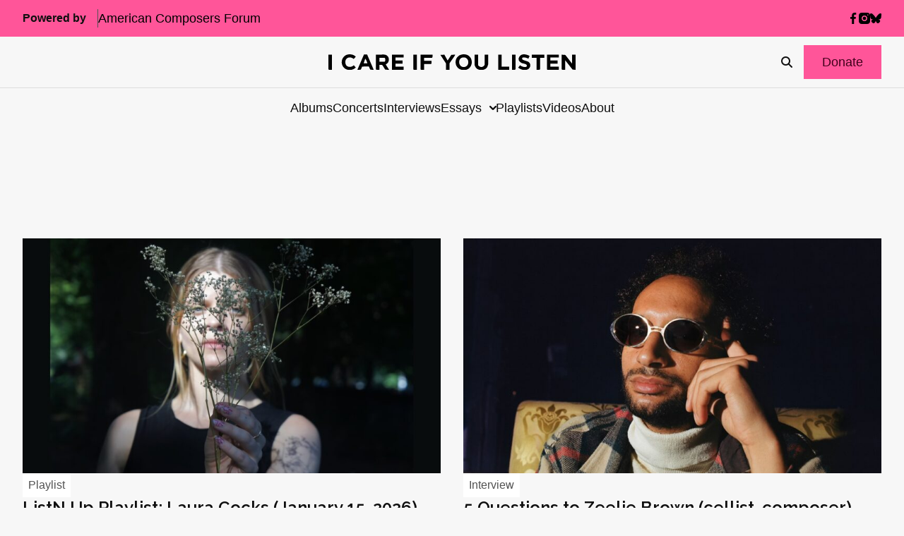

--- FILE ---
content_type: text/html; charset=utf-8
request_url: https://www.google.com/recaptcha/api2/anchor?ar=1&k=6LfHrSkUAAAAAPnKk5cT6JuKlKPzbwyTYuO8--Vr&co=aHR0cHM6Ly9pY2FyZWlmeW91bGlzdGVuLmNvbTo0NDM.&hl=en&v=PoyoqOPhxBO7pBk68S4YbpHZ&size=invisible&anchor-ms=20000&execute-ms=30000&cb=f54npwy8p629
body_size: 49509
content:
<!DOCTYPE HTML><html dir="ltr" lang="en"><head><meta http-equiv="Content-Type" content="text/html; charset=UTF-8">
<meta http-equiv="X-UA-Compatible" content="IE=edge">
<title>reCAPTCHA</title>
<style type="text/css">
/* cyrillic-ext */
@font-face {
  font-family: 'Roboto';
  font-style: normal;
  font-weight: 400;
  font-stretch: 100%;
  src: url(//fonts.gstatic.com/s/roboto/v48/KFO7CnqEu92Fr1ME7kSn66aGLdTylUAMa3GUBHMdazTgWw.woff2) format('woff2');
  unicode-range: U+0460-052F, U+1C80-1C8A, U+20B4, U+2DE0-2DFF, U+A640-A69F, U+FE2E-FE2F;
}
/* cyrillic */
@font-face {
  font-family: 'Roboto';
  font-style: normal;
  font-weight: 400;
  font-stretch: 100%;
  src: url(//fonts.gstatic.com/s/roboto/v48/KFO7CnqEu92Fr1ME7kSn66aGLdTylUAMa3iUBHMdazTgWw.woff2) format('woff2');
  unicode-range: U+0301, U+0400-045F, U+0490-0491, U+04B0-04B1, U+2116;
}
/* greek-ext */
@font-face {
  font-family: 'Roboto';
  font-style: normal;
  font-weight: 400;
  font-stretch: 100%;
  src: url(//fonts.gstatic.com/s/roboto/v48/KFO7CnqEu92Fr1ME7kSn66aGLdTylUAMa3CUBHMdazTgWw.woff2) format('woff2');
  unicode-range: U+1F00-1FFF;
}
/* greek */
@font-face {
  font-family: 'Roboto';
  font-style: normal;
  font-weight: 400;
  font-stretch: 100%;
  src: url(//fonts.gstatic.com/s/roboto/v48/KFO7CnqEu92Fr1ME7kSn66aGLdTylUAMa3-UBHMdazTgWw.woff2) format('woff2');
  unicode-range: U+0370-0377, U+037A-037F, U+0384-038A, U+038C, U+038E-03A1, U+03A3-03FF;
}
/* math */
@font-face {
  font-family: 'Roboto';
  font-style: normal;
  font-weight: 400;
  font-stretch: 100%;
  src: url(//fonts.gstatic.com/s/roboto/v48/KFO7CnqEu92Fr1ME7kSn66aGLdTylUAMawCUBHMdazTgWw.woff2) format('woff2');
  unicode-range: U+0302-0303, U+0305, U+0307-0308, U+0310, U+0312, U+0315, U+031A, U+0326-0327, U+032C, U+032F-0330, U+0332-0333, U+0338, U+033A, U+0346, U+034D, U+0391-03A1, U+03A3-03A9, U+03B1-03C9, U+03D1, U+03D5-03D6, U+03F0-03F1, U+03F4-03F5, U+2016-2017, U+2034-2038, U+203C, U+2040, U+2043, U+2047, U+2050, U+2057, U+205F, U+2070-2071, U+2074-208E, U+2090-209C, U+20D0-20DC, U+20E1, U+20E5-20EF, U+2100-2112, U+2114-2115, U+2117-2121, U+2123-214F, U+2190, U+2192, U+2194-21AE, U+21B0-21E5, U+21F1-21F2, U+21F4-2211, U+2213-2214, U+2216-22FF, U+2308-230B, U+2310, U+2319, U+231C-2321, U+2336-237A, U+237C, U+2395, U+239B-23B7, U+23D0, U+23DC-23E1, U+2474-2475, U+25AF, U+25B3, U+25B7, U+25BD, U+25C1, U+25CA, U+25CC, U+25FB, U+266D-266F, U+27C0-27FF, U+2900-2AFF, U+2B0E-2B11, U+2B30-2B4C, U+2BFE, U+3030, U+FF5B, U+FF5D, U+1D400-1D7FF, U+1EE00-1EEFF;
}
/* symbols */
@font-face {
  font-family: 'Roboto';
  font-style: normal;
  font-weight: 400;
  font-stretch: 100%;
  src: url(//fonts.gstatic.com/s/roboto/v48/KFO7CnqEu92Fr1ME7kSn66aGLdTylUAMaxKUBHMdazTgWw.woff2) format('woff2');
  unicode-range: U+0001-000C, U+000E-001F, U+007F-009F, U+20DD-20E0, U+20E2-20E4, U+2150-218F, U+2190, U+2192, U+2194-2199, U+21AF, U+21E6-21F0, U+21F3, U+2218-2219, U+2299, U+22C4-22C6, U+2300-243F, U+2440-244A, U+2460-24FF, U+25A0-27BF, U+2800-28FF, U+2921-2922, U+2981, U+29BF, U+29EB, U+2B00-2BFF, U+4DC0-4DFF, U+FFF9-FFFB, U+10140-1018E, U+10190-1019C, U+101A0, U+101D0-101FD, U+102E0-102FB, U+10E60-10E7E, U+1D2C0-1D2D3, U+1D2E0-1D37F, U+1F000-1F0FF, U+1F100-1F1AD, U+1F1E6-1F1FF, U+1F30D-1F30F, U+1F315, U+1F31C, U+1F31E, U+1F320-1F32C, U+1F336, U+1F378, U+1F37D, U+1F382, U+1F393-1F39F, U+1F3A7-1F3A8, U+1F3AC-1F3AF, U+1F3C2, U+1F3C4-1F3C6, U+1F3CA-1F3CE, U+1F3D4-1F3E0, U+1F3ED, U+1F3F1-1F3F3, U+1F3F5-1F3F7, U+1F408, U+1F415, U+1F41F, U+1F426, U+1F43F, U+1F441-1F442, U+1F444, U+1F446-1F449, U+1F44C-1F44E, U+1F453, U+1F46A, U+1F47D, U+1F4A3, U+1F4B0, U+1F4B3, U+1F4B9, U+1F4BB, U+1F4BF, U+1F4C8-1F4CB, U+1F4D6, U+1F4DA, U+1F4DF, U+1F4E3-1F4E6, U+1F4EA-1F4ED, U+1F4F7, U+1F4F9-1F4FB, U+1F4FD-1F4FE, U+1F503, U+1F507-1F50B, U+1F50D, U+1F512-1F513, U+1F53E-1F54A, U+1F54F-1F5FA, U+1F610, U+1F650-1F67F, U+1F687, U+1F68D, U+1F691, U+1F694, U+1F698, U+1F6AD, U+1F6B2, U+1F6B9-1F6BA, U+1F6BC, U+1F6C6-1F6CF, U+1F6D3-1F6D7, U+1F6E0-1F6EA, U+1F6F0-1F6F3, U+1F6F7-1F6FC, U+1F700-1F7FF, U+1F800-1F80B, U+1F810-1F847, U+1F850-1F859, U+1F860-1F887, U+1F890-1F8AD, U+1F8B0-1F8BB, U+1F8C0-1F8C1, U+1F900-1F90B, U+1F93B, U+1F946, U+1F984, U+1F996, U+1F9E9, U+1FA00-1FA6F, U+1FA70-1FA7C, U+1FA80-1FA89, U+1FA8F-1FAC6, U+1FACE-1FADC, U+1FADF-1FAE9, U+1FAF0-1FAF8, U+1FB00-1FBFF;
}
/* vietnamese */
@font-face {
  font-family: 'Roboto';
  font-style: normal;
  font-weight: 400;
  font-stretch: 100%;
  src: url(//fonts.gstatic.com/s/roboto/v48/KFO7CnqEu92Fr1ME7kSn66aGLdTylUAMa3OUBHMdazTgWw.woff2) format('woff2');
  unicode-range: U+0102-0103, U+0110-0111, U+0128-0129, U+0168-0169, U+01A0-01A1, U+01AF-01B0, U+0300-0301, U+0303-0304, U+0308-0309, U+0323, U+0329, U+1EA0-1EF9, U+20AB;
}
/* latin-ext */
@font-face {
  font-family: 'Roboto';
  font-style: normal;
  font-weight: 400;
  font-stretch: 100%;
  src: url(//fonts.gstatic.com/s/roboto/v48/KFO7CnqEu92Fr1ME7kSn66aGLdTylUAMa3KUBHMdazTgWw.woff2) format('woff2');
  unicode-range: U+0100-02BA, U+02BD-02C5, U+02C7-02CC, U+02CE-02D7, U+02DD-02FF, U+0304, U+0308, U+0329, U+1D00-1DBF, U+1E00-1E9F, U+1EF2-1EFF, U+2020, U+20A0-20AB, U+20AD-20C0, U+2113, U+2C60-2C7F, U+A720-A7FF;
}
/* latin */
@font-face {
  font-family: 'Roboto';
  font-style: normal;
  font-weight: 400;
  font-stretch: 100%;
  src: url(//fonts.gstatic.com/s/roboto/v48/KFO7CnqEu92Fr1ME7kSn66aGLdTylUAMa3yUBHMdazQ.woff2) format('woff2');
  unicode-range: U+0000-00FF, U+0131, U+0152-0153, U+02BB-02BC, U+02C6, U+02DA, U+02DC, U+0304, U+0308, U+0329, U+2000-206F, U+20AC, U+2122, U+2191, U+2193, U+2212, U+2215, U+FEFF, U+FFFD;
}
/* cyrillic-ext */
@font-face {
  font-family: 'Roboto';
  font-style: normal;
  font-weight: 500;
  font-stretch: 100%;
  src: url(//fonts.gstatic.com/s/roboto/v48/KFO7CnqEu92Fr1ME7kSn66aGLdTylUAMa3GUBHMdazTgWw.woff2) format('woff2');
  unicode-range: U+0460-052F, U+1C80-1C8A, U+20B4, U+2DE0-2DFF, U+A640-A69F, U+FE2E-FE2F;
}
/* cyrillic */
@font-face {
  font-family: 'Roboto';
  font-style: normal;
  font-weight: 500;
  font-stretch: 100%;
  src: url(//fonts.gstatic.com/s/roboto/v48/KFO7CnqEu92Fr1ME7kSn66aGLdTylUAMa3iUBHMdazTgWw.woff2) format('woff2');
  unicode-range: U+0301, U+0400-045F, U+0490-0491, U+04B0-04B1, U+2116;
}
/* greek-ext */
@font-face {
  font-family: 'Roboto';
  font-style: normal;
  font-weight: 500;
  font-stretch: 100%;
  src: url(//fonts.gstatic.com/s/roboto/v48/KFO7CnqEu92Fr1ME7kSn66aGLdTylUAMa3CUBHMdazTgWw.woff2) format('woff2');
  unicode-range: U+1F00-1FFF;
}
/* greek */
@font-face {
  font-family: 'Roboto';
  font-style: normal;
  font-weight: 500;
  font-stretch: 100%;
  src: url(//fonts.gstatic.com/s/roboto/v48/KFO7CnqEu92Fr1ME7kSn66aGLdTylUAMa3-UBHMdazTgWw.woff2) format('woff2');
  unicode-range: U+0370-0377, U+037A-037F, U+0384-038A, U+038C, U+038E-03A1, U+03A3-03FF;
}
/* math */
@font-face {
  font-family: 'Roboto';
  font-style: normal;
  font-weight: 500;
  font-stretch: 100%;
  src: url(//fonts.gstatic.com/s/roboto/v48/KFO7CnqEu92Fr1ME7kSn66aGLdTylUAMawCUBHMdazTgWw.woff2) format('woff2');
  unicode-range: U+0302-0303, U+0305, U+0307-0308, U+0310, U+0312, U+0315, U+031A, U+0326-0327, U+032C, U+032F-0330, U+0332-0333, U+0338, U+033A, U+0346, U+034D, U+0391-03A1, U+03A3-03A9, U+03B1-03C9, U+03D1, U+03D5-03D6, U+03F0-03F1, U+03F4-03F5, U+2016-2017, U+2034-2038, U+203C, U+2040, U+2043, U+2047, U+2050, U+2057, U+205F, U+2070-2071, U+2074-208E, U+2090-209C, U+20D0-20DC, U+20E1, U+20E5-20EF, U+2100-2112, U+2114-2115, U+2117-2121, U+2123-214F, U+2190, U+2192, U+2194-21AE, U+21B0-21E5, U+21F1-21F2, U+21F4-2211, U+2213-2214, U+2216-22FF, U+2308-230B, U+2310, U+2319, U+231C-2321, U+2336-237A, U+237C, U+2395, U+239B-23B7, U+23D0, U+23DC-23E1, U+2474-2475, U+25AF, U+25B3, U+25B7, U+25BD, U+25C1, U+25CA, U+25CC, U+25FB, U+266D-266F, U+27C0-27FF, U+2900-2AFF, U+2B0E-2B11, U+2B30-2B4C, U+2BFE, U+3030, U+FF5B, U+FF5D, U+1D400-1D7FF, U+1EE00-1EEFF;
}
/* symbols */
@font-face {
  font-family: 'Roboto';
  font-style: normal;
  font-weight: 500;
  font-stretch: 100%;
  src: url(//fonts.gstatic.com/s/roboto/v48/KFO7CnqEu92Fr1ME7kSn66aGLdTylUAMaxKUBHMdazTgWw.woff2) format('woff2');
  unicode-range: U+0001-000C, U+000E-001F, U+007F-009F, U+20DD-20E0, U+20E2-20E4, U+2150-218F, U+2190, U+2192, U+2194-2199, U+21AF, U+21E6-21F0, U+21F3, U+2218-2219, U+2299, U+22C4-22C6, U+2300-243F, U+2440-244A, U+2460-24FF, U+25A0-27BF, U+2800-28FF, U+2921-2922, U+2981, U+29BF, U+29EB, U+2B00-2BFF, U+4DC0-4DFF, U+FFF9-FFFB, U+10140-1018E, U+10190-1019C, U+101A0, U+101D0-101FD, U+102E0-102FB, U+10E60-10E7E, U+1D2C0-1D2D3, U+1D2E0-1D37F, U+1F000-1F0FF, U+1F100-1F1AD, U+1F1E6-1F1FF, U+1F30D-1F30F, U+1F315, U+1F31C, U+1F31E, U+1F320-1F32C, U+1F336, U+1F378, U+1F37D, U+1F382, U+1F393-1F39F, U+1F3A7-1F3A8, U+1F3AC-1F3AF, U+1F3C2, U+1F3C4-1F3C6, U+1F3CA-1F3CE, U+1F3D4-1F3E0, U+1F3ED, U+1F3F1-1F3F3, U+1F3F5-1F3F7, U+1F408, U+1F415, U+1F41F, U+1F426, U+1F43F, U+1F441-1F442, U+1F444, U+1F446-1F449, U+1F44C-1F44E, U+1F453, U+1F46A, U+1F47D, U+1F4A3, U+1F4B0, U+1F4B3, U+1F4B9, U+1F4BB, U+1F4BF, U+1F4C8-1F4CB, U+1F4D6, U+1F4DA, U+1F4DF, U+1F4E3-1F4E6, U+1F4EA-1F4ED, U+1F4F7, U+1F4F9-1F4FB, U+1F4FD-1F4FE, U+1F503, U+1F507-1F50B, U+1F50D, U+1F512-1F513, U+1F53E-1F54A, U+1F54F-1F5FA, U+1F610, U+1F650-1F67F, U+1F687, U+1F68D, U+1F691, U+1F694, U+1F698, U+1F6AD, U+1F6B2, U+1F6B9-1F6BA, U+1F6BC, U+1F6C6-1F6CF, U+1F6D3-1F6D7, U+1F6E0-1F6EA, U+1F6F0-1F6F3, U+1F6F7-1F6FC, U+1F700-1F7FF, U+1F800-1F80B, U+1F810-1F847, U+1F850-1F859, U+1F860-1F887, U+1F890-1F8AD, U+1F8B0-1F8BB, U+1F8C0-1F8C1, U+1F900-1F90B, U+1F93B, U+1F946, U+1F984, U+1F996, U+1F9E9, U+1FA00-1FA6F, U+1FA70-1FA7C, U+1FA80-1FA89, U+1FA8F-1FAC6, U+1FACE-1FADC, U+1FADF-1FAE9, U+1FAF0-1FAF8, U+1FB00-1FBFF;
}
/* vietnamese */
@font-face {
  font-family: 'Roboto';
  font-style: normal;
  font-weight: 500;
  font-stretch: 100%;
  src: url(//fonts.gstatic.com/s/roboto/v48/KFO7CnqEu92Fr1ME7kSn66aGLdTylUAMa3OUBHMdazTgWw.woff2) format('woff2');
  unicode-range: U+0102-0103, U+0110-0111, U+0128-0129, U+0168-0169, U+01A0-01A1, U+01AF-01B0, U+0300-0301, U+0303-0304, U+0308-0309, U+0323, U+0329, U+1EA0-1EF9, U+20AB;
}
/* latin-ext */
@font-face {
  font-family: 'Roboto';
  font-style: normal;
  font-weight: 500;
  font-stretch: 100%;
  src: url(//fonts.gstatic.com/s/roboto/v48/KFO7CnqEu92Fr1ME7kSn66aGLdTylUAMa3KUBHMdazTgWw.woff2) format('woff2');
  unicode-range: U+0100-02BA, U+02BD-02C5, U+02C7-02CC, U+02CE-02D7, U+02DD-02FF, U+0304, U+0308, U+0329, U+1D00-1DBF, U+1E00-1E9F, U+1EF2-1EFF, U+2020, U+20A0-20AB, U+20AD-20C0, U+2113, U+2C60-2C7F, U+A720-A7FF;
}
/* latin */
@font-face {
  font-family: 'Roboto';
  font-style: normal;
  font-weight: 500;
  font-stretch: 100%;
  src: url(//fonts.gstatic.com/s/roboto/v48/KFO7CnqEu92Fr1ME7kSn66aGLdTylUAMa3yUBHMdazQ.woff2) format('woff2');
  unicode-range: U+0000-00FF, U+0131, U+0152-0153, U+02BB-02BC, U+02C6, U+02DA, U+02DC, U+0304, U+0308, U+0329, U+2000-206F, U+20AC, U+2122, U+2191, U+2193, U+2212, U+2215, U+FEFF, U+FFFD;
}
/* cyrillic-ext */
@font-face {
  font-family: 'Roboto';
  font-style: normal;
  font-weight: 900;
  font-stretch: 100%;
  src: url(//fonts.gstatic.com/s/roboto/v48/KFO7CnqEu92Fr1ME7kSn66aGLdTylUAMa3GUBHMdazTgWw.woff2) format('woff2');
  unicode-range: U+0460-052F, U+1C80-1C8A, U+20B4, U+2DE0-2DFF, U+A640-A69F, U+FE2E-FE2F;
}
/* cyrillic */
@font-face {
  font-family: 'Roboto';
  font-style: normal;
  font-weight: 900;
  font-stretch: 100%;
  src: url(//fonts.gstatic.com/s/roboto/v48/KFO7CnqEu92Fr1ME7kSn66aGLdTylUAMa3iUBHMdazTgWw.woff2) format('woff2');
  unicode-range: U+0301, U+0400-045F, U+0490-0491, U+04B0-04B1, U+2116;
}
/* greek-ext */
@font-face {
  font-family: 'Roboto';
  font-style: normal;
  font-weight: 900;
  font-stretch: 100%;
  src: url(//fonts.gstatic.com/s/roboto/v48/KFO7CnqEu92Fr1ME7kSn66aGLdTylUAMa3CUBHMdazTgWw.woff2) format('woff2');
  unicode-range: U+1F00-1FFF;
}
/* greek */
@font-face {
  font-family: 'Roboto';
  font-style: normal;
  font-weight: 900;
  font-stretch: 100%;
  src: url(//fonts.gstatic.com/s/roboto/v48/KFO7CnqEu92Fr1ME7kSn66aGLdTylUAMa3-UBHMdazTgWw.woff2) format('woff2');
  unicode-range: U+0370-0377, U+037A-037F, U+0384-038A, U+038C, U+038E-03A1, U+03A3-03FF;
}
/* math */
@font-face {
  font-family: 'Roboto';
  font-style: normal;
  font-weight: 900;
  font-stretch: 100%;
  src: url(//fonts.gstatic.com/s/roboto/v48/KFO7CnqEu92Fr1ME7kSn66aGLdTylUAMawCUBHMdazTgWw.woff2) format('woff2');
  unicode-range: U+0302-0303, U+0305, U+0307-0308, U+0310, U+0312, U+0315, U+031A, U+0326-0327, U+032C, U+032F-0330, U+0332-0333, U+0338, U+033A, U+0346, U+034D, U+0391-03A1, U+03A3-03A9, U+03B1-03C9, U+03D1, U+03D5-03D6, U+03F0-03F1, U+03F4-03F5, U+2016-2017, U+2034-2038, U+203C, U+2040, U+2043, U+2047, U+2050, U+2057, U+205F, U+2070-2071, U+2074-208E, U+2090-209C, U+20D0-20DC, U+20E1, U+20E5-20EF, U+2100-2112, U+2114-2115, U+2117-2121, U+2123-214F, U+2190, U+2192, U+2194-21AE, U+21B0-21E5, U+21F1-21F2, U+21F4-2211, U+2213-2214, U+2216-22FF, U+2308-230B, U+2310, U+2319, U+231C-2321, U+2336-237A, U+237C, U+2395, U+239B-23B7, U+23D0, U+23DC-23E1, U+2474-2475, U+25AF, U+25B3, U+25B7, U+25BD, U+25C1, U+25CA, U+25CC, U+25FB, U+266D-266F, U+27C0-27FF, U+2900-2AFF, U+2B0E-2B11, U+2B30-2B4C, U+2BFE, U+3030, U+FF5B, U+FF5D, U+1D400-1D7FF, U+1EE00-1EEFF;
}
/* symbols */
@font-face {
  font-family: 'Roboto';
  font-style: normal;
  font-weight: 900;
  font-stretch: 100%;
  src: url(//fonts.gstatic.com/s/roboto/v48/KFO7CnqEu92Fr1ME7kSn66aGLdTylUAMaxKUBHMdazTgWw.woff2) format('woff2');
  unicode-range: U+0001-000C, U+000E-001F, U+007F-009F, U+20DD-20E0, U+20E2-20E4, U+2150-218F, U+2190, U+2192, U+2194-2199, U+21AF, U+21E6-21F0, U+21F3, U+2218-2219, U+2299, U+22C4-22C6, U+2300-243F, U+2440-244A, U+2460-24FF, U+25A0-27BF, U+2800-28FF, U+2921-2922, U+2981, U+29BF, U+29EB, U+2B00-2BFF, U+4DC0-4DFF, U+FFF9-FFFB, U+10140-1018E, U+10190-1019C, U+101A0, U+101D0-101FD, U+102E0-102FB, U+10E60-10E7E, U+1D2C0-1D2D3, U+1D2E0-1D37F, U+1F000-1F0FF, U+1F100-1F1AD, U+1F1E6-1F1FF, U+1F30D-1F30F, U+1F315, U+1F31C, U+1F31E, U+1F320-1F32C, U+1F336, U+1F378, U+1F37D, U+1F382, U+1F393-1F39F, U+1F3A7-1F3A8, U+1F3AC-1F3AF, U+1F3C2, U+1F3C4-1F3C6, U+1F3CA-1F3CE, U+1F3D4-1F3E0, U+1F3ED, U+1F3F1-1F3F3, U+1F3F5-1F3F7, U+1F408, U+1F415, U+1F41F, U+1F426, U+1F43F, U+1F441-1F442, U+1F444, U+1F446-1F449, U+1F44C-1F44E, U+1F453, U+1F46A, U+1F47D, U+1F4A3, U+1F4B0, U+1F4B3, U+1F4B9, U+1F4BB, U+1F4BF, U+1F4C8-1F4CB, U+1F4D6, U+1F4DA, U+1F4DF, U+1F4E3-1F4E6, U+1F4EA-1F4ED, U+1F4F7, U+1F4F9-1F4FB, U+1F4FD-1F4FE, U+1F503, U+1F507-1F50B, U+1F50D, U+1F512-1F513, U+1F53E-1F54A, U+1F54F-1F5FA, U+1F610, U+1F650-1F67F, U+1F687, U+1F68D, U+1F691, U+1F694, U+1F698, U+1F6AD, U+1F6B2, U+1F6B9-1F6BA, U+1F6BC, U+1F6C6-1F6CF, U+1F6D3-1F6D7, U+1F6E0-1F6EA, U+1F6F0-1F6F3, U+1F6F7-1F6FC, U+1F700-1F7FF, U+1F800-1F80B, U+1F810-1F847, U+1F850-1F859, U+1F860-1F887, U+1F890-1F8AD, U+1F8B0-1F8BB, U+1F8C0-1F8C1, U+1F900-1F90B, U+1F93B, U+1F946, U+1F984, U+1F996, U+1F9E9, U+1FA00-1FA6F, U+1FA70-1FA7C, U+1FA80-1FA89, U+1FA8F-1FAC6, U+1FACE-1FADC, U+1FADF-1FAE9, U+1FAF0-1FAF8, U+1FB00-1FBFF;
}
/* vietnamese */
@font-face {
  font-family: 'Roboto';
  font-style: normal;
  font-weight: 900;
  font-stretch: 100%;
  src: url(//fonts.gstatic.com/s/roboto/v48/KFO7CnqEu92Fr1ME7kSn66aGLdTylUAMa3OUBHMdazTgWw.woff2) format('woff2');
  unicode-range: U+0102-0103, U+0110-0111, U+0128-0129, U+0168-0169, U+01A0-01A1, U+01AF-01B0, U+0300-0301, U+0303-0304, U+0308-0309, U+0323, U+0329, U+1EA0-1EF9, U+20AB;
}
/* latin-ext */
@font-face {
  font-family: 'Roboto';
  font-style: normal;
  font-weight: 900;
  font-stretch: 100%;
  src: url(//fonts.gstatic.com/s/roboto/v48/KFO7CnqEu92Fr1ME7kSn66aGLdTylUAMa3KUBHMdazTgWw.woff2) format('woff2');
  unicode-range: U+0100-02BA, U+02BD-02C5, U+02C7-02CC, U+02CE-02D7, U+02DD-02FF, U+0304, U+0308, U+0329, U+1D00-1DBF, U+1E00-1E9F, U+1EF2-1EFF, U+2020, U+20A0-20AB, U+20AD-20C0, U+2113, U+2C60-2C7F, U+A720-A7FF;
}
/* latin */
@font-face {
  font-family: 'Roboto';
  font-style: normal;
  font-weight: 900;
  font-stretch: 100%;
  src: url(//fonts.gstatic.com/s/roboto/v48/KFO7CnqEu92Fr1ME7kSn66aGLdTylUAMa3yUBHMdazQ.woff2) format('woff2');
  unicode-range: U+0000-00FF, U+0131, U+0152-0153, U+02BB-02BC, U+02C6, U+02DA, U+02DC, U+0304, U+0308, U+0329, U+2000-206F, U+20AC, U+2122, U+2191, U+2193, U+2212, U+2215, U+FEFF, U+FFFD;
}

</style>
<link rel="stylesheet" type="text/css" href="https://www.gstatic.com/recaptcha/releases/PoyoqOPhxBO7pBk68S4YbpHZ/styles__ltr.css">
<script nonce="46OR6EIJTZ5A9yNybBWvUA" type="text/javascript">window['__recaptcha_api'] = 'https://www.google.com/recaptcha/api2/';</script>
<script type="text/javascript" src="https://www.gstatic.com/recaptcha/releases/PoyoqOPhxBO7pBk68S4YbpHZ/recaptcha__en.js" nonce="46OR6EIJTZ5A9yNybBWvUA">
      
    </script></head>
<body><div id="rc-anchor-alert" class="rc-anchor-alert"></div>
<input type="hidden" id="recaptcha-token" value="[base64]">
<script type="text/javascript" nonce="46OR6EIJTZ5A9yNybBWvUA">
      recaptcha.anchor.Main.init("[\x22ainput\x22,[\x22bgdata\x22,\x22\x22,\[base64]/[base64]/[base64]/[base64]/cjw8ejpyPj4+eil9Y2F0Y2gobCl7dGhyb3cgbDt9fSxIPWZ1bmN0aW9uKHcsdCx6KXtpZih3PT0xOTR8fHc9PTIwOCl0LnZbd10/dC52W3ddLmNvbmNhdCh6KTp0LnZbd109b2Yoeix0KTtlbHNle2lmKHQuYkImJnchPTMxNylyZXR1cm47dz09NjZ8fHc9PTEyMnx8dz09NDcwfHx3PT00NHx8dz09NDE2fHx3PT0zOTd8fHc9PTQyMXx8dz09Njh8fHc9PTcwfHx3PT0xODQ/[base64]/[base64]/[base64]/bmV3IGRbVl0oSlswXSk6cD09Mj9uZXcgZFtWXShKWzBdLEpbMV0pOnA9PTM/bmV3IGRbVl0oSlswXSxKWzFdLEpbMl0pOnA9PTQ/[base64]/[base64]/[base64]/[base64]\x22,\[base64]\\u003d\x22,\x22wpPCkcODw59iKDJjw5HDv8KEeV1LeWHDqsOmwo7DgzBFLcK/wozDjcO4wrjCj8K+LwjDjmbDrsOTIsOIw7hsTEs6YSLDtVpxwoDDlWpwSsOXwozCicObajsRwokmwp/[base64]/[base64]/[base64]/CvsOjw7lpw4FSdcKrL8OMK8KIwptOT8O3w5how5HDjlVNAjh6EcOvw7tuLsOaYjg8O2EPTMKhTMOXwrESw7AcwpNbc8OWKMKACMO8S0/Cmy1Zw4Z9w5XCrMKeQRRXeMKGwq4oJWfDuG7CqgDDpSBOFwTCrCkOf8KiJ8KVeUvClsK1wo/CgknDhsOGw6RqRx5PwpFGw77Cv2Jww6LDhFYBVSTDosK8PCRIw6lhwqc2w7DCqxJzwpXDgMK5KyoLAwB/w4EcwpnDgw4tR8OIQj4nw6/Ch8OWU8OvKmHCi8OyFsKMwpfDlsOEDj1hQksaw6XCoQ0dwrXCrMOrwqrCp8O6AyzDrFlsUk0hw5PDm8K/[base64]/[base64]/CkwbChzLDozkSwrcEGsO2wpXDv8KHw63Dpx/DqhUZMcKCUTh8w67Dg8K/eMOyw4h/w7gywo/Drk7DlcOpN8OkYHB2woRqw6ksYVAywrxlw4jCmgY7w7JeRcOfwqvDu8OMwqZdT8OYYyVjwqcPfcO+w4PDuTLDpTMCaxhJwoIOwp3DnMKIw5zDgsKCw7zDv8KjQ8OVwpvCpm9DE8K6d8KTwoFuw4bCv8OAVlfDq8O1NhDDrsK1YMOhPRZpw5XDnSvDgm/DscKBw77Dr8K9VVJbOMOHwrp8dh1MwrPDnw0nccK4w6rClsKXNmbDgQllYjPCv1vDisK2wpTCol3CvMK3w5/[base64]/w5jCsTYObWzCpFPDscOBKsKYw7/DmgLCu2/DnCwvw4jCqcKUdm7CmRMlex/DrMO5VMOvJmvDo2/DnMKuAMKdIsOKwo/DuB84w53Ct8KKETZlw7/DvA7DmjVSwrFpwp3Dt3NSJgHCoBbCgyUsDF7DpBbDqHPDrHTDgxNTRA57FBnDjCdaTDs0w4IVNMOlRwocQRzCrkh/wpYIAsOccsKnAm5ONMOZwrzCpkhWWsKvD8O9T8OEw48pw4N+w5LCulQvwrVHwqHDkQ/CrMOoCFbCli82w7LCpcO1w51uw599w4REHsKIwoRtw5DDpVnDk2o/aTdnwpTCpsKAXsOYScO9bMOqw5jCh3zCiHDCqMKUUF4mZX/[base64]/Dvhldw5MBZsOkCcOBw7PCqMOpT8KmZ8OVwq/DtMK/b8OGLcOTGcOGwovCnsKJw60fwpXDnwskw7tGwpQfw6p1w5TDsEvDrB/[base64]/CikFhw4QzBMKxwolRDy5xXSRAYsKYaEAvSsOdwo4VUl99w55ewpbDvsO5dMOkw7TCtETDlMKQT8K7wo0QM8KFw5hjw4o8VcOLTsOhY1nCiWnDklXCs8KUOMOcwrl4acK0w7QWUsOhMMOzXCXDjMOZBj/Cj3LCscKcQnXCqS9zw7c9wo/ChMOyOAHDpcKiwpt/w6DClGnDlRDCusKMLyM8e8K5QcKswoPDpcKXUMOEdDRlIBoKwrDCgW3CnsO/wqfDq8OXb8KJMQ3CrSFxwprCkcOhw7LCncK3MRbDgVInwpvDtMKCw4VbIyfCmhw6w6QmwrvDsXt6PsOFcwzDvsKQwppXJAlWTcKbwo0Hw7PCksOTw70bwo/[base64]/DuMKVw4IZBMKEFcO7w5xmw61/L8Ouwqc0w70cNjjClhYrwqBrQTPCvgFVaFvCpTDDhxUPwocWwpHDlX5CWcOxRcK+GhHCt8OqwqjDn0t/wojDjcObAsO2DsKleVU3wo7DncK5FcKTw6ckwoEfwq/DtBvCgEciJnkrXcO2w5sQM8Olw5DCisKdw6UYSSkNwpPDvgHDjMKWU1UgLV3CpSjDowMhf35dw5HDm0tyUMKNH8KxCl/Co8OMw63CpTHDvcOfEG7DrsKlwoVGwqkLfRUDU23DlMO/FcOQVUlJVMObw6ZKwpzDmnHDnVcRwrvClMOzOMOlP3jDoi9Two9yw6nDmsOLcH/Cp3dfJMOdw77CsMO9HsKsw7XDuwrDnUkfDMKBcS0uAMKUQMOnwpg/w5F1wpvCscKnw6XDhCsZw6rCp3pkZMOmw7U4KMKuFVMwZsOuw77DicOMw73CqX7DmsKaw5bDvw/Dh3TCs0LDncKvfxTDmzLDilHDlR5jwrhPwo5mwrbDoD4dw7nChnhfw67CpRrCi3nCgRTDvMODw4k1w6jDicKwGxbCiFjDtDVuAnDDisO1wpbCmMKjH8OHw5Zkwr3DhxJ0w6/CnGgAQMKMw5nCl8KsNsKxwrQLwqjDiMOMbcKdwojCgj/Cr8OfJSdxChZWw63CqBXCl8Ouwr9wwp3CicKgwrnCoMKSw6ADHwolwrkjwqVuJgAVQMKxHm/CnhMKT8Oewr9LwrRUwpjDpQHCscK5JWbDnMKNwrVbw6YoIsOpwqTCumFWB8KXwqBrSXzCpiopw4HDpRfDiMKeC8KrCsKDBcOiw48+wqXClcK3KMOMwqnCucOJSFEnwpgAwo3DtsOYV8OZwohjw5/DtcKrwr4udVvCiMKWV8O8C8O8TFJCw6dXdGl/wpLDncKjwqpJbsKkHsO6ccKpwqLDl2vCkjBTw73DsMOuw7/DgT3Cpkstw440ZF/[base64]/ChG87aMKONn3CgQghwprDkcO8W8K+w7DDj2rCpcK5wrJXwpphVsOSw6XDk8OEw6ZNw5PDs8KGwrDDkw/CsSfCtW3CmcKMw5bDjRLCrMO0wovDtcKxJEY9w6RTw5Z6RcKEQifDjcKfWirDkcOZMWLCt0DDpMOgJMOgO0NSw4XDqUwww7VdwqYGw5rDq3HDlsK7PMKZw6sqbAcXFcOvRMKWI27DtH1Iw6w/[base64]/wotYw6DCmcO4Px5bdsKZI8OmXcKOIlFxMMKGw5vCghnDkcOKwplWPcKTPVYbQMOowqjDgcK0F8ObwoYsCcOWwpEyUGrCllXDvsKhw493bMKjwrQXM1t3wpwTNcONI8O2w6I7c8KWEGk/wr/CqcObwrJ0w7fCnMKRXW7ClVbCm1EuJMKOw5wNwqXCh1I6TkUxLDp8woIIA0hTJMOkAFYBTCLCocKbFMKhwrjDucO3w5HDnisYEMKFwrTDkzVPO8KQw7NzE3jCrA56aG9rw7bDqMOywojDkRPDmi5EKcKfUEtHwpnDi0FDwoLDlxvCiFNXwovCog9LD37DnWFowr/DqEfCjsK6wqwiTcKIwqAAPSnDhR7DvE17MMK8w7MeBsO2CjQyNApBDQrCh01FP8OvJcO0wq0oO2kSw6w3wozCvyR/[base64]/Dq8Kxw5LDrcKnw5gBw7TClMOCwpk2JRdWKm88PxjCm2ZQNFVZInUdw6MDw5wZKcKVw68qZybDrMOzQsK4wrk+w6s3w4vCm8KLTi1VDkrDlUkfwqLDrgMCw73DhMOQVMKpExnDscONS1TDq3QGfUTDlMK1w7c/[base64]/[base64]/[base64]/ChmnCjsKJAwjDng7DhF3DgXbChht4wrs6Xl3ComHCoFwIF8KPwq3DmMOfCyXDikB/[base64]/wq8cwopwHcKRCcOEwp45wqEMMMKCa8OwwpwTw67DmVRpwoJUw47DisK7w6PCiTRWw4jCu8OFGcKawqHChcOow60maG8rRsO3V8O+JCsswpJcI8OBwq/CtT8WHx/Cs8O8wqs/EsKCchnDhcKMCgJawp5ow4rDoFLCjHFsUwzCh8KMAMKowr0cSiRwQgAKJcKIw5dSfMO9McKFYSRywq3DjcKZwqsuIkjCiBvCisKtPB9+W8K+DjvCmnrCrEdHQzo7w5rDt8K9w5PCt23DvsO3wqoDJcKjw4nChEbCvMKzNcKBw6c6OMKTwq/DkXvDlD3CpMK6wonCgTvCvcOtcMOIw6zDlGk2E8OpwoN9UcKfAi03HsKTw6gVw6Fcw4HCjCZZwoDDnCtcT1d4NMKNBXUVNGfCoGxofUxaIhlNVx3DlG/DqhfCoG3CkcKyBEXDkCPDtC5kw4/Dm1ouwp0vwp/Dm1HDsAxAelbCjlYiwrLDiF/DvcKAVWPDmkVcw7JSEF7Cg8Ovwq4Ow6jCmCxzNwlNw5oWTcKLQljCmsOFwqE8SMK8CcKbw6wOwqxPwqBBw6bCtsK6UT3ClhXCvMOjVcKXw6IJw5vDiMOYw7XDuQ/CmkDDnS4wNsKPwok7wp8Kw713VsO4dMK6wrrDpMO3ATHClFTDlsOlw6bCu3nCt8Kiwp1VwrdZwpgxwpxVLcO5RGXCqsOoekNxKcKjw7VyXQAnw40ow7HDtn8dKMOIwpI+woRQEcOjBsKPwq3DscOnYGfCpX/CvRrDhMK7HsK6wr5ETzvCogbDvMOswpjCr8KWwrfCm1jClcOnw5zDo8OMwrLCtcOIE8KnUlMpHDjCrsO6w6fDnUERcApNPcORIh8bwqLDmSHChMODwoXDqsK5w7/DoB/DqQclw5PCtDXDv24Iw7PCosKkfMKcw5zDk8K3w5oQwopqw4LClkI5w6xfw4thdMKlwqbCr8OAZ8KtwpzCp0zCvcOnwr/DmMKqMF7CvMObwoM8w7Rdw7wBwolAw47DiXHDhMKMw4bDvsO+w4bCgMOIwrY1wrvDqH7DjnQow47Dsi/[base64]/UsOMbsKxw4QTw7JBGiHCrzzDr8O6ecKjdBEMw6sPP8KrQV7CnTwVGcO4JMKtd8KUb8Ouw6DCrsOEw7bClcKZIsOQLcOzw4zCrUMNwrjDgGrDmMK2T2jCnW8AKsOcRcOAwpXChW8CIsKMKcOHwpZhaMOmSjAPWD/CgS5SwoDDsMKuw7U9w5ofO2l+Bj3Dh3LDk8KTw54Ma0JmwrDDhTPDoVVBdwMgcsOzwphqJjlPLMOIw4LDucOfScKGw79pHUBZUcOyw7wIA8K+w63DrsOzBsOhNTV/[base64]/woPDucOFFsObasKsw7nDn0MNwqxJw4HDgsOcMcORKD7CssOAwpBQw7jChMO+w5nDoWcUw6rCisO9w4w1wo3CnntCwrVaBMOgwp/[base64]/[base64]/[base64]/w5cfLcK7wrPCtcOmw54sw4dXw6Mgwox5w79EIcOSW8KjAcOeDsKUw7M2T8ORUMONw77CknPCvsKKFnTCg8Kzw6pBwpo9AGcMTXbDv2tVwprCnsOPe30swofChh3DkAk7ScKhTGlOZAU+NMKXe0pGCMObLMO/BEPDmsOVVHHDj8Oswp9TeXvCusKEwqrDk23DrW3DpFp7w5XCh8KGA8OqWcKOf2LCrsO/XMOKwoXCskTCoytEwpbDrcKLw43DgjDDpQvChcKGHsOGG1RmPMKfw5LDusKRwpszw6XDl8O/e8OMw6tuwoU9UQrDo8KQw7wvehZrwqR8OUbCtCXCrzHCmghPw4w5UMKJwoHCrRRuwo91LHDDgw/CtcKEIWRTw7BUSsKFw4caXMKdw4I0N1TCo2jDmBpgwrPDkMKOw5EOw6FuN1zDusOyw6XDkzBrw5fCvhvChsOdO3hcw5t6LcORwrJKIMOLLcKNfsKgwpHCl8Kswq4AEsKlw5kABzTCuyIxOlXCuykSfMKdPMOVOWsbw5hbw4/DiMO5RMORw7jDpcOJfsOBecOzRMKdwpvDkHLDjBgNWDcgwpfCr8KTK8Knw7TCq8KROHQhWHVzFsO+UW7DpMO4BUrCvVB0eMOdwo/Cu8OTw7BWJsKuJ8Kfw5Ybw6oGOAjCpMOFwo3CssKyXxg7w5gQw4HCo8ODZMKFAcOLZMOfJcKkFnlKwpU+WmUlGG3Cp0JHwo/CtC92w7wxETMpX8OQDsOXwo8RL8OvKB8gwp0TQ8OTw5w1RMOjw7pPw6EOWyjDl8OhwqEnOcKMwqlpecOyGDPCt2/CjFXCtjzCngXCky1LSMOdQsK7w5QbAk8dI8K7wrDClA80X8KWw6JpA8KsFsOYwpArwpAtwrI2w6LDp1DCo8OzTcKkKcObNQnDj8KtwodzA03DnG1Xw4pJw4vDt0gew68Kd0VbdWbCiDYTW8KzJMKWw4RfYcOBw73CtcOowoo3PSLCusK8w7nDl8OmScO/[base64]/ZS/[base64]/Cr0cgc8KBZsKlw7rCi3VmVMO3wprCrcKEw7nDmztfw55hPsOOwpQ/[base64]/CsRLDnUYqVmzDlmHDpMOnEsOuehQxwpcFUSbCt3ZMwr9tw6nDlcK+GkzCk3PCmsKOQMKxMcOuw75sSMO0AsKsc1bDiSlDDcKSwpDCiSQNw4XDoMOfUsKdeMK5MnN1w6x0wrhTw4o4ISM2TU/[base64]/CmANXwrRJw7RDwqUrKMKgw4TCjcOEAcKPw7jCoQDDlcO1aMOVw4vDv8O4w7jDlcOHw79IwqB3w5RfcjnCuQbDsVwwfMOQesK9Z8Kmw4fDmjViw6pnVhfCi0QCw4kGUzLDhsKawojDuMKewo/DrVNzw6HDu8OhCMOMwpV4w48pK8Kfwo93HMKDw53DoFbCvcKvw4vCgUsvY8Kaw5l2Fw7DssKrXFzDqMObMUtRTnnDuFfCqhdzw749KsKMFcOawqTDi8KkNxbDn8OLwoDCm8Kkw4lYwqIHUsKJwrzCosKxw77CnFTDoMKLCThVdi7DhcOFwr9/DCYrw7rDsRovGsKdw60WHcKzGVLClwnCpV7DqmdPAR3Dm8OIwpsWJMONEzbCgsKFE3Fgwr3Du8KEwo/DpkrDrU9/wpEFTsKkG8OsTwgRwpzCjhDDhsOACE/DqWxUwrTDkMK6woIuLsO/bUjCksOuXEvCsXE1QsOgJ8KWwofDl8KbU8K5McOKBnl0wrLCn8Kpwp3DrMKYGCXDoMKkw5lzOsKTw4HDq8Ksw7pVFBfDk8KbDQg0XAjDmcOxw4PCiMK1Rm0scsKWBMOLwp4YwpwcelzDgMOswqcowqDCvk/Dj07Ct8Kkd8K2az0+G8OewpknwqnDny/[base64]/KC7Dpw3CvkQpDikmbsKRwo9FU8KdwpBIwrNaw5vCqWJ3woFIUx3Di8KwUcOeHhnDvBJMDmnDtW/[base64]/w7LCg8KKwpLCrzscGMOqIEPCmmjCt1LChWTDiFoLwokDMcKdw5LDr8KywoVUSELCpU9kaljDl8OCJMKZdB9Rw41Od8O4e8KJwrLCu8O3BC/DjcK9wpXDky5kwpnCj8OFFcKGfsKYATDChsOYQcO9ICAtw6QawrXCusO3DcO/IMKHwq/DsCHDgX8Fw6HCmDLDszwgwrrCgAhKw5pUWX8/w4MFw7t7K23DuB3CnsKNw7TCnkjClMK8HcOGXRNvOsOWJMOGw6LCtiHDgcOtZcO3FS/[base64]/woVobinDmsKzYkoUw7rCqcKFw4/DqMOWwq3DuH/CmhLDunPDqW3DhsOrfzPCn2kpW8Kpwpp0wqvCjG/[base64]/DnyPCuULCh0t4w5cLRjpPORzDngkrM8OWwoFBw57CiMOxwpvCg0oxI8ObWsOPAn9wLcOSw5sqwoLChzRMwp4Lwo1jwrLCmAQTARdwTcKFwqXCqBbCv8K6w43CmxXClyDDpl0hw6zCkRxLw6DDrCcBMsKuFUU+PsKyWsKVNCDDmsK/K8OiwqfDv8KdPSFtwqtnYwt7w51aw7zCkcOTw53Dl3PCvsK0w7dzVsOSVWfCgcOId3EhwrnChwfDvcKcCcK4cFFYOD/DnsOnw47DimnCoxTDmMOBwq4SI8OswqPCmjjCki0ew5lGJMKNw5PCs8KCw5TCpsOfQg3DhsOBAybDoBlDQsK6w6wpc0VYJz4ew4dKw54va3oywrfDl8O7QFzCngo9EMOlRF7DqsKvQ8OXwqQLAD/DlcKmZV7CncKmGQFNSMOIGMKkPMKswpHChMOfw4xWesOKH8KWw6s/[base64]/w4E3wpnDhcOrwojClMKFNEzCs2jCvi/DpcK8w6ZgMsKCUsKtwrlPBT7CvHDCsVw+wptxOSDDgsK/w4nDthImPyBFw7ZzwqF7wp9dOyrDtxjDi185wrRqwronwpJZwovDol/[base64]/DojJDc1kNC8KKwpLDisOIwrzCncOOLUwDeVFaCcKbwrdyw6tNw7nDucOVw4XCjlB2w5g1wqHDscObw5fCoMKVIA8VwpMTGTwcwr/DkzZIwpkSwqPDvsK1wpZlFlsTQMOCw4F6wrAWZC4RXsKHw6g1Owo4R0nDnnXDiShYwo3ClGLDjcOXC15wbMKUwq3DtiHCmyB5VDTDlMKxwqAOwrMJGcKgw6jCi8KMworCtMOuworCi8KbOsOBwrXCkwzCosKpwoFTXsKRJFMqwp/ClMO3wovCvQLDnVMOw7jDvA0Iw7Zcw4TCpMOjLBTCnMOuw7RvwrPDnEEGW0XCtG7DrMKuw7PCh8KgFcK2w5k0GcOMw5/CkMOxQhPDuVLCrE5LwpbDkxfCg8KvGwd4JETCh8KCR8K+dxnCkyrCgMOFw4wXw6HCiw/DuXRdw7fDuUHCnDXDmMOrdsKawpXDgHcTJ0nDrm4HD8OrTsONSXMpBUPCp3w1VnTCtSQ+w7x4wqDCk8OUTMOtwoXCvMOTwonCj3NzNMKuWWrCsCMVw7PCrcKDWiAvZ8KBwqAdw64rCS/Di8KOUcK8T3nCoFjDp8Kiw5hOa2wmSwwyw5dGwoR1wpzDg8Kdw5zClBjCt19SS8KZw5kkNBDCt8OrwohKEwZDw68WKcO+QDLCuiwKw7PDjhHCh0kzVUUtImHDiAkbw47Dr8OtIkwjNMKxw7lVTMKUwrfDjHRlSV8mfMOlVMKEwq/[base64]/woTChHUAwqTDlGzCpcOJJsKTN8OTwoI+EsKVLMKxw54EZMOvw7jDlcKES0cKw7Y6LcOywohbw7F3wq7DnzLCtFzCg8K1wpHCqsKJwpbChAHDkMK5w7bCssO1R8KqWU4kGEJ1Fl/[base64]/w7Vswq3DhcK4YEbCuMKfwrrCrFTCj8KkX8OYwpdvw7nDg0TCt8KTdcKiRVAZD8KfworDuxBPR8K+QMOLwrhaRMOXPwodEcO2CMO3w6TDsB1IEWsAw63Dh8KXY37CgMKQw6HDmhTCvz7DrRXCtTIYwqzCmcKww5fDjwcVAG1+wp5YV8KKwqQiwr/[base64]/Cv8OrwobCsMObUMKjw6/DicOEw5kzwrQZEDM0w69aDHEgXAfDrnLDn8KmRsK6IcOQw40SWcO+OsKbw6wwwo/CqsKow6nDjwTDh8OcdsKbOipDZx7Dp8OZEMORw7vDssKwwopGw7fDuQtlI0/CnHchREIXO1YFwq9gOMOTwqxFKirCjwjDmMOrwql2wrRENMKvPU7Diyt2bMO0WB5CwpDCi8KTZ8OQd01Aw7lYCHLClcOvXhrDvxYIwqrDosKjw5k/w4HDrMK1SMK9QF/DuC/CvMOkw6jCrmhYw5/DjsOPwpXCkTAYwqAJw5tvG8OjD8KmwrfCo0xbw7Buw6vDgXJ2wp/Dk8KOBDbCusOMMsOkChgJKUrCkC9EwqPDscO4XMOYwqbCicOLAwIDwoJAwr0LacOgOMKpFgUFJ8OEQ14ow7kvIsOhw57CsUsPcsOKWcKUIMKKwqxDwrZnwqXCm8O1wpzCijtRfWjCs8KUw5oow6EmNSnDij/CtcOZEg3DiMKZwonDv8KBw77DtzAgdGlZw6VpwqvCksKNwoEUCsOiwqDDmkVXw5jCll7DqTjDk8Kjw64hwq4+WmpwwrE3GcKXw4A/[base64]/wrZtJcKHwrtFAsKmWzPCszlNwrcvw7rCmDtdwqhrC8O5fFbCvgvCk3BxH0xOwpc/wp7CsWV/wplfw4NoQzHCjMO8QcOowo3CgxMnWxExF0bDhsKNw77Dr8KZwrcJWMO/MmRjwrzCkS1+w5rDh8KdOxbCosKqwrwWDk3CiysNw607wprCm0wJT8OyQBhow7MxEcKEwrMmwohDXsOHVMO2w7RKUwrDvX7CmsKwNsKIOsKmHsK8w5fCpMKGwp4ww53DkFwnw6jDiAnClUxKw4k3B8KJJgfCg8O7wrjDj8OxY8KldMKwE2Uaw7F/wrgrPcOIw6XDrUTDvjxJPsOLfsKYwoLCtcKjwoTCpcK/w4LCuMOdXMOyEDhwJ8KeJEPDmcOow5RTfzgxUXPDosKawprDvx1+w557w4Q0OwTCr8Olw6jClsKywoIcL8Kkwo/Cn1DDg8KARBUdwpTCu3QXMcKuw7E5w6NhT8KnPFpMRxI8w6g9wrrCvQopw5LCl8ObJGfDmcKGw7nDjcOewqbCncKkwogowrtTw7fDulR4wq7CgXQsw7rDm8KGwo5kw5vCoTEjwqjCu27Cn8KWwqw9w4Yac8O3ByFCwrjDmg/Cjm3DqRvDkWHCvMKNDEJewrcow6jCqzzCisOUw7sCwoxrCsO8wpvCicOFwpnCjzZ3wo3DgMOaSlw3wqjCmB1/ZmJww57CrmwUKWbCiz/Cn23CmsORwpDDhXDCs0TDkMKdInJywrXDn8KBwo7CgcO0UcK8wocPZh/CgyEEwo7DgUEOZsOMVcK/[base64]/Ck8OPwp8HcFHCu8OhTyVdwpbDssOnw4UhwqHDsDIlwo41wqlyNGvDqAEOw5DCgsO1IcKIw6VuHAtAEhvDicKdMEvCjsOUA0pzwpbCrTpqw7XDhsOufcOUw53CjcOafmdsBsOzwrI5ecO2ZgknKcKfw7PCq8OHwrbDsMKAasKCw4YFHsKkwqLCqD/Dg8ODTXLDrgEZw75ewr7Cj8Oewr9kZWbDssKdKkJxIFZ9woPDiGNlw5vCscKtU8OBCVxyw5U+O8Ksw63CssOGwrLCpMKjb0t/[base64]/CiAlbwp8hwoRbN8OmO8ORwpHDicKzWMKjw4MHDiQzecKfw73DlsOAwqIbw5Ygw5zCsMKIRcO5wpIdSMKgw743w7DCosO5w5RDBMK6HcO8eMOGw4New6hzw6hbw7LDlRI/w6rCrcKtw49bN8K+BQ3CkMKqew/[base64]/AjQ2wrbCigRCw6rDkmzDh8Owwq5qfsOywopBScKAP8K5w7EBw67DtsKra0rCgMKrw7DCisOFwrbCu8OZADEewqM7eH7CrcOrwqnDv8Kww7jCrsOMwprCuRzDh0FpworDkcKKJiYDWCfDiT1RwpjCv8KtwovDklPCjMKswopNw6nCisKLw7x6ecOYwqjCoz/DnTbDkQdhND7DtGs9YHV7w6RsYMKyayADXAjDmMObw7J5w45yw63DjlvDomfDqsK9wprCs8KKwo80UsOhV8O3LVN6FMOkw5HCtT5QBVfDk8KcRlDCrcKpw6sMw4bCsAbCg2zCn2nClE/DhMOHR8KkYMOcEsO5JsKIFnkcw6ciwqVLaMKyCMORAC8BwpXCtMKdwrvDnyxrw782w6LCu8K2w6gNS8Oyw5/CizTCjGTDgcKyw7ZeT8KKwqFUwqjDjMKDwpvCiQrCpycdAMO2wqFWCMKtFsKpdBVtY3xlw6vDuMKqTWw1W8O4woYUw5QhwpMFODMWeTIRLcKUQcOhwo/DuMKrwrrCpGPDg8O5FcO5AsK9QcKMw43DmMKiw7/CsSvCkX4IPRVMekrDhMOrasORDMKhAcKQwowcIE56dl/[base64]/ClQHCq2fCuQQGw4LDjMKzHyx9w7HDvhJtw7Ihw4pswqN6K1oZwpIgw7pBQiJZV0nDtGnDnMOHZTh0wpUGQhDCnG87XsKHHsOmw6jCvy/CtMK8w6jCo8OAesKiajTCgSVPw53DhgvDl8Orw51TwqnCpsKhICbCrA84wqbCvy4iVCXDt8O4wqU5w4PDljRmJMKHw4hDwpnDtcKKw4jDm38kw4nCjMO6woxSwqJAKMK9w7/Cj8KGLcOQUMKcwrPCvMKew5lAw4XClsKYw5BtW8KHZsO8CMOYw7XChWPCosOQLBLDv1LCsWIPwqnCusKRJ8OFwqYswoBuHFsjwpAAA8KPw44QZnYpwoYOwqbDjV7Dj8KeF2Y/w7TCqDdLOMOgwrvDh8OVwrrCu2XDl8KfQC5kwrnDiXUjP8OtwqdtwojCusOBw7hiw5RcwoLCpE1RThTCkcOKJilLw6/CjsKoI15cwrbCr3bCoissESjCkFwyPxTCiU/CpCoNGlPDi8K/w6nCkynCjlMiPcO8w7UeA8O1wokMw6HDg8OYFFAAwrjCj0TDnB/DglDDjDUUEsKOasKPw643w7bDhRBtwojCpMKlw7DCiwHCriRfOC/CuMO2w44GJ3N4DMKaw7/DuzvDjClUehvDusKjw5zCi8OhZsO5w4HCqgMtw7NXfn8NI1/DgMOye8Knw65Gw7PCiwnDhiLDskdVT8OcRnEAUV9icMKwKsOlw6PCqyvCm8Kqw7dCwpDDhHTDvcOXf8OtOsOTIm5nWF4pw4YxcnbCosKaaEgfwpfDiEJ/bsOLU3fDkSrDoGENJMONMXHDrMOIwp3Dhnw8wozDhi8sPsOIGUYgR37CmcKswr9SdjLDkcO+wrXCm8K/wqYmwoXDucKAw7zDkHvDtMKYw7DDmyzDncKew4fDhsO0GG/[base64]/DucOXw5bDpcKmMj/[base64]/CkgsCVkQAwobDp1LDpxBGf34kZ1gLJMOjw70JUzXCqcKWwrUhwqMYesOEWsKdKgAUG8OMwqABwptIw4XDvsOjRMO7SyPDkcOkdsK3wpXCkGEKw7nDskvChzDCsMOqw4PDi8Otwoclw4EDEyk3wqM8did7wr/DoMO4GcK5w7fCpcKxw68MOMK2I3Jww4I0Z8K/w5kww5dudcK6w7R1w5IYwpjCm8OtASTCgzDDhsOnw5LCjS5EHMOMw4/[base64]/[base64]/Cm8KbQMKpwrJZwq3CiMKDSMKkdB81wpQORcKlwovCozHCgsOjPsOIcHfCpnotIsOkwqddw6bDt8OUdnFCByVcwr5Lw6kqVcKSwpw/[base64]/CucOMw7HDoyFDOMKUMcKfXRnChFdPwokCwos6X8O9wpbChgTCjkhsScO9R8Ksw78eG3tCXg0HDsK4wqfCinrCi8Kiw43DnzYjIXBtZUggwqZJw7HCnmwswo/Cuh3DrFDCusOMFMOhTMKvwqtEZX/CncKWLVrDtMKAwofDthzDhwINwpTCnXMDwrXDoxjDscOxw4xdwqPDvcOew4xMwqwPwqdww5A2KcKUAcO3Oh/Cu8KjbgcwZMO+w7sgw6HCkTrCjRFyw4fCj8Knwqd7JcKeM2fDlcO0KMOQfQDCrUbDmsK1SQZPXD/Dk8O/ZEvCusO0wqHDhirCmyPDicKRwphfLBkqMMOLNXx2w5xiw5poU8Kew5lGTjzDv8KCw4jDq8KyIsOfw4NheBTDi3PClcK6DsOQwrjDgsKGwpfDosO8wqnCn1dxwokGeDzCnxdeJ1zDnD/DrcK/w4DDkjAQwpx1w7U6wrQrVMKzGMOZPSPDqMK4wrBmCRMBV8KHFmMDf8K9w5tKecOYesOAf8KGKSHDgE0pKcKGw6hJwpjDqcK6wrLDqMKwTCAPwp5HIMKxwpPDnsK5FMKuXMKgw61jw41rwoLDoVvCu8OrSWMbRXbDp2TDjUMjcHZYVn/DlzXDoErCjsOmWBMlXcKHwrHCuwvDmgPDvMK8wpvCkcOhwoxww792KXTDm0LCj3rDoi7Dtx/CncKbGsOsVcORw77DqmVybkDCusOywpBXw78fWTPCtVgdMAprw6t7Hjtrw7Qhw6zDosO8wqV5fMKmwotAIUJ0PHLDisKeLMOxesK+VC1Qw7N6KcOCHW8YwrtLwpREw7TCvMODwrspMxnDnsK1wpfDjgdwTGBMK8OWNG/DrsOfw50Gb8OVWW9JScOjXsOIw55gIGRqdMOWXVrDiijCvsKbw43Cs8OxV8OJwrgswqTCpcKzCT/DrsKRd8OpAWZ3V8OhJETCgTwmw5rDjS/DlnzCmWfDvBPDslQ+wp3DvQjDusOIPCE7eMKRwr9Vw5V+w4fCijxmw61DKsO8UHLCrMK4DcOffnLCtxXDrSc4OQ5QMcO8MsKZwotaw78ARsOHwp7ClnQvMwvDpsKiw5VzGsOgIW7DjMOzwpDCrcK2wpFxw5BfTWEaKkXCg1/Cj2DDpirCjsKJQsKgC8KjLy7DscOjCXvDglROD0XCpMOIbcKrw4QXbXEHVsKSZcOzwplpTcObw4bCh2oPB1zCtBd/w7UZwrfCqAvDrgtQwrczwoDCjAPDrMKbdMOZwqvCriETwoLDnmk9XMKZLGgAw59uw4kgw5RXwptDS8OBe8OiXMObPsO0LMOdw4PDjmHChg/CsMKdwo/DiMKgUV7ClyMgwr/Dn8OfwpHDmMOYIWRYw51owqzDn2k4P8OxwpvCkU4Rwrpqw4UME8Oiw7TDpEkWbnccb8KoAsK7wqxnOsKnQGbCl8OXIcONMcKSw6o6TMO8a8KIw4VWayDCiA/DpDBYw6ZzX2fDgcK4dsKdwpwHdMKeS8KgbGfCscKLaMKTw7PCo8KFHEZWwp17wqrDrUt2wrfCuTJiwozCn8KWKFNJLRAoVsONOUXCkzJMARZkBivDsA7CtsOsQFkmw4dsKcOBJcKUZsOqwoozwqzDpEUFEwXCpTVqUyBow5FVai3DiMOaIH/CnDxHwq8fDTcCw5HDq8KRw4bCmsOfwo5Nw7jCm1tawpPDrsKlwrLCrsOcGjxVH8K0XD7CocKdRcOPPyrChAQow6PCo8O6w4fDisOPw7QlecOMCCHDo8O/w4cLw7TDqzXDmsOGX8OhfMOfQcKqfkEUw7wXBsOLB2rDicOcWDfCrETDox0wWcO4w5EQwoF5wodTwpNMwoNow4B8LlU6wqZVw6oLZ1LDsMOAL8KPc8KaGcKITsO5STnDvyYSw59XcyvCmcOiNFMZSsOoez/[base64]/w5waAzVKwr/Ds2rDrMK2ZcOVw4gzwqxyLsKjU8OHwqs+wp4bSQ/DhiRxw43CsBIIw7kNBSDCncKgw77Cul7CsSVLbsO8cRHCpcOawpvCscKlwprCgVZDJcKwwrJ0LBfCscKTwpA5FE4nw7/CrsKGUMOrw4dYTjjDq8Ksw7okw6tWEMKNw5zDp8KBwobDqMOgeVjDun4BH1LDg24ISC8ufsOKw60VTsKvScKDRsO9w51Cb8K1wqYWEMK7cMKNVUAmw4HChcKlbsOTfBQzZ8KzSsObwoPCmTkoRC5fw5d4wq/CtMKiwo0JXcOBXsO3w7QvwprCssOJwp8vesKJVsO5LUrDuMKlw6gSw51HFEMnecKOwqA5w68GwpkJV8O1wpQsw61LGsOfGsOEw64zwq/[base64]/[base64]/[base64]/CunTCjwPDoHvDkMKYdXDDrCTCu8OwwovCk8KWIMKLfsO8BsONNMKvw5HCucOww5bDiAQFcyIbcn1Xc8KFHcOQw5jDhsOdwr9swrfDm30uB8KwTglJK8KYCktRw5oCwq8kEsKre8OxL8K4TMOaXcKGw5EVYmHDncK3w6gQb8K3wos1w5LCkV/DoMOUw5XCmMKsw5PDgcONw4kWwpNNQsOwwoRvRxDDvsOZEMKlwrwCwrjCjwbCl8KRw4jCpTvCs8OMMzISwpbCgSERYGJgRzkXeBhWwo/DmVtMWsO7WcKSVjYjPsOHw6TDnw0XcEbDkVpcHCsHM1HDmibDvgLCgCHCkcKbHcKXf8KfNcO4H8K2Vj83LyUkWsOjTSEXwqnDiMO6PMKWwo9pw6kXw6nDiMOPwpIzw4/Dk0jCjMKtMcKTwpogYSoPYjDDpwddGDbDhFvDpkUIwq0rw63Cl2QeVsKAMcOZf8KwwpjDg1xhBGfCqcOrwpgHw5UnwpbCvcKlwppPZXspMcKMQ8KLwr8cw4tBwqsTc8Kvwrxpw519wq8yw4jDv8OmNMOnXi1ow6/[base64]/Dg3RjwrEpeAvDpHXDhWg/wokxw6kjw6NdMyHCnMK2w5dhEjxxe2wyWA1lcsOCXygsw5kPw6zCjcOvw4dSRU0Bw6g/P31XwpnDmMK1L2DCsgpyEMKDFCxydMKYwovDpcOPw7gzIMK4KXklFcOZJ8ONwpZhSMKZFGLCu8OewpHDpMObFMOnZD/Dg8KTw5nCrw3DvsKGw51sw4oUw5/DucKRw4MnOTARYsKww5E9w6nDlyYJwpULXsOQw64AwpwPF8O3WcKBw6/DvcKYccKUw7QMw73DnsKVMw4vF8KuIDTCv8KtwoAhw654wpcAwpzDi8OVQsKxw7vCl8Ksw6oQTXnDicKswpHCm8K0I3Maw4DDvMOiSHHDvMK9wqPDsMOmw7HCoMOVw40IwpnCjMKCfcOKO8OSHD7DunzClMKoBB/[base64]/DjcOhecKpw7YxHknChizDiSrCnsKZw75LIhLCuT/[base64]/[base64]/DsmXCj8K2w5DDvsOJw5jCk2VqwobDgX7DocO9woLDlnhfw71wLcOPwpXCsEcqw4PDj8KFw5lAwq/[base64]/wqgCFl3CicOcW8Oiw6fDm2RKw7HCkHQhwq0Jw6MRccKswqgewq8swqrCmE1LwpTCgcKCNlrCnEpRag5Xw4NVDcO/VU4hwp5yw67Di8K+dsK2WMKiYSDDkMOpfxDDucKgEH85H8OKw6bDpiPCkHQ5IMK/d0bCiMKpXTENQcOKw4fDocO9HE59wqbDlBjDgsKowpzCqMOgw54dw7DCoVwCw61dwppAwpI8eALCtsKBwoEewpl3FW9Qw74WEcOCw7rDjwtfOMOXacKxa8Kgw73Ch8KqHsKgP8Oww63CrXrCr2/CuxHDr8KKw7jCuMOmYHXDjgA9c8KDw7bCiC9jJB5LXmYOS8OiwpBPAAYdQGhlw4UWw7wMwqhrM8K2w74pIMOnwoEvwo3DhcKhPXQyJUzCnHsaw7/[base64]/w60iLgkxw5E\\u003d\x22],null,[\x22conf\x22,null,\x226LfHrSkUAAAAAPnKk5cT6JuKlKPzbwyTYuO8--Vr\x22,0,null,null,null,0,[21,125,63,73,95,87,41,43,42,83,102,105,109,121],[1017145,913],0,null,null,null,null,0,null,0,null,700,1,null,0,\[base64]/76lBhnEnQkZnOKMAhnM8xEZ\x22,0,1,null,null,1,null,0,1,null,null,null,0],\x22https://icareifyoulisten.com:443\x22,null,[3,1,1],null,null,null,0,3600,[\x22https://www.google.com/intl/en/policies/privacy/\x22,\x22https://www.google.com/intl/en/policies/terms/\x22],\x22o3JIVhOaPQxKluu097XQNRLmY4dKlGezfknmfuKnjIw\\u003d\x22,0,0,null,1,1768782384317,0,0,[242],null,[19,154,148,153],\x22RC-GYWrd49L4tsczA\x22,null,null,null,null,null,\x220dAFcWeA5WEgbqwlpHmalnKloQmgFlts5LTqImruu31YIGHHx3UKXiOIYu3G35Ao9B5N_YWx8vjRsGMvuKKs-zumdCFonbqh291g\x22,1768865184312]");
    </script></body></html>